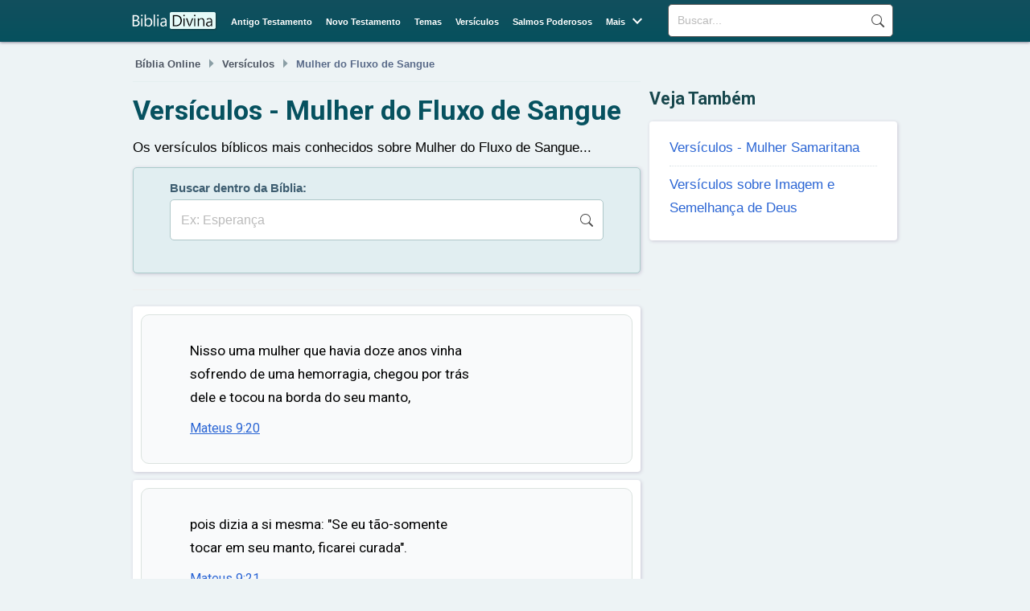

--- FILE ---
content_type: text/html; charset=UTF-8
request_url: https://bibliadivina.com.br/versiculo/mulher-fluxo-sangue
body_size: 3731
content:
<!DOCTYPE html>
<html lang="pt-BR">
<head>
    <meta charset="UTF-8">
    <link rel="dns-prefetch" href="//www.googletagmanager.com" />
    <link rel="preconnect" href="https://fonts.googleapis.com">
    <link rel="preconnect" href="https://fonts.gstatic.com" crossorigin> 
    <link rel="preconnect" href="https://www.google-analytics.com">
    <link rel="preconnect" href="https://static.bibliadivina.com" crossorigin>   
    <title>Versículos - Mulher do Fluxo de Sangue</title>
    <link rel='stylesheet' rel="preload" href="https://static.bibliadivina.com/img/fa/css/fontawesome.less.min.css" as="style" onload="this.onload=null;this.rel='stylesheet'">
    <link rel='stylesheet' rel="preload" href="https://fonts.googleapis.com/css2?family=Material+Symbols+Outlined&display=swap" as="style" onload="this.onload=null;this.rel='stylesheet'">
    <link rel='stylesheet' rel="preload" href="https://fonts.googleapis.com/css2?family=Roboto:wght@100;300;400;500;700;900&display=swap" as="style" onload="this.onload=null;this.rel='stylesheet'">
    <link rel='stylesheet' rel="preload" href="https://static.bibliadivina.com/css/btstp.less.min.css" as="style" onload="this.onload=null;this.rel='stylesheet'">
    <link rel='stylesheet' rel="preload" href="https://static.bibliadivina.com/css/general.css?v=6" as="style" onload="this.onload=null;this.rel='stylesheet'">
    <link rel='stylesheet' rel="preload" href="https://static.bibliadivina.com/css/thms_vs.css" as="style" onload="this.onload=null;this.rel='stylesheet'">
    <link rel="stylesheet" rel="preload" href="https://static.bibliadivina.com/css/pagination.css" as="style" onload="this.onload=null;this.rel='stylesheet'">
    <link rel="stylesheet" rel="preload" href="https://static.bibliadivina.com/css/widgets.css" as="style" onload="this.onload=null;this.rel='stylesheet'">
    <meta name="description" content="Os versículos bíblicos mais conhecidos sobre Mulher do Fluxo de Sangue...">
    <link rel="canonical" href="https://bibliadivina.com.br/versiculo/mulher-fluxo-sangue">
    <meta property="og:title" content="Versículos - Mulher do Fluxo de Sangue" />
    <meta property="og:type" content="website" />
    <meta property="og:url" content="https://bibliadivina.com.br/versiculo/mulher-fluxo-sangue" />
    <meta property="og:image" content="https://static.bibliadivina.com/img/content/nvi/bd-default.jpg" />
    <meta property="og:site_name" content="Bíblia Divina" />
    <meta property="og:description" content="" />
    <meta property="og:locale" content="pt_BR" />
    <meta property="fb:app_id" content="972687801044201">    
    <link rel="shortcut icon" href="/favicon.ico" type="image/x-icon">
    <link rel="icon" href="/favicon.ico" type="image/x-icon">
    <link rel="apple-touch-icon" sizes="180x180" href="/apple-touch-icon.png">
    <link rel="icon" type="image/png" sizes="32x32" href="/favicon-32x32.png">
    <link rel="icon" type="image/png" sizes="16x16" href="/favicon-16x16.png">
    <link rel="manifest" href="/site.webmanifest">
    <meta name="viewport" content="width=device-width, initial-scale=1.0">
    
    <script>
    function openNav() {
      document.getElementById("mySidenav").style.width = "250px";
    }

    function closeNav() {
      document.getElementById("mySidenav").style.width = "0";
    }
    </script>

    <!-- Google tag (gtag.js) -->
    <script async src="https://www.googletagmanager.com/gtag/js?id=G-83NJ7J8JQM"></script>
    <script>
      window.dataLayer = window.dataLayer || [];
      function gtag(){dataLayer.push(arguments);}
      gtag('js', new Date());

      gtag('config', 'G-83NJ7J8JQM');
    </script>    

    <script type="module">
    (async () => {
        if ('loading' in HTMLImageElement.prototype) {
            const images = document.querySelectorAll('img[loading="lazy"]');
            images.forEach(img => {
            img.src = img.dataset.src;
            });
        } else {
            const lazySizesCdn = await import('https://cdnjs.cloudflare.com/ajax/libs/lazysizes/5.3.2/lazysizes.min.js');
            lazySizes.init();   
        }
    })();
    </script>
    <script async src="https://static.bibliadivina.com/js/control.js"></script>
    
    <noscript><link rel="stylesheet" href="https://static.bibliadivina.com/css/btstp.less.css"></noscript>
    <noscript><link rel="stylesheet" href="https://static.bibliadivina.com/css/general.css"></noscript>

</head>
<body>
    <header id="main_bar">
    <div id="header_layer">
    <div id="logo">
        <a href="/"><div></div></a>
    </div>
    <div id="search_field">
    <form action="/buscar" method="get">
    <input type="search" name="q" placeholder="Buscar...">
    <input name="sf" value="head_search" type="hidden">
    <button type="submit">Buscar</button>
    </form>
    </div>
    <nav id="menu">
    <ul><li><a href="/antigo-testamento">Antigo Testamento</a></li> 
    <li><a href="/novo-testamento">Novo Testamento</a></li> 
    <li><a href="/temas">Temas</a></li> 
    <li><a href="/versiculos-biblicos">Versículos</a></li> 
    <li><a href="/salmos-poderosos">Salmos Poderosos</a></li> 
    <li class="menu-more"><span>Mais</span> <span class="menu-more-symbol material-symbols-outlined">&#xe5cf;</span>
    <ul class="mm-items">
    <li><a href="/palavra-do-dia">Palavra do Dia</a></li>   
    <li><a href="/versiculo-do-dia">Versículo do Dia</a></li>        
    <li><a href="/salmo-do-dia">Salmo do Dia</a></li>
    </ul>
    </li>
    <!--<li><a href="#">Histórias Bíblicas</a></li>--></ul>
    </nav>
    <div id="responsive_menu">
         <div id="sidenav" class="sidenav">
            <span style="cursor:pointer;color:#fff" class="closebtn" onclick="closeNav()">×</span>
            <a href="/">Bíblia</a>
            <a href="/antigo-testamento">Antigo Testamento</a>  
            <a href="/novo-testamento">Novo Testamento</a>  
            <a href="/temas">Temas</a>
            <a href="/versiculos-biblicos">Versículos</a>
            <a href="/salmos-poderosos">Salmos Poderosos</a>
            <a href="/palavra-do-dia">Palavra do Dia</a>            
            <a href="/versiculo-do-dia">Versículo do Dia</a>
            <a href="/salmo-do-dia">Salmo do Dia</a>
            <a href="/contato">Contato</a>
            <a href="/sobre">Sobre</a>
            <a href="/politica-de-privacidade">Política de Privacidade</a>
            <div class="mob_search">
                <form action=//buscar method="get">
                <input type="search" name="q" placeholder="Buscar...">
                <button type="submit">Buscar</button>
                <input name="sf" value="mob_search" type="hidden">
                </form> 
            </div>
        </div>
        <span class="menu_icon" onclick="openNav()">☰</span>
    </div>

    </div>  
        <script>
        function openNav() {
            document.getElementById("sidenav").style.width = "250px";
        }

        function closeNav() {
            document.getElementById("sidenav").style.width = "0";
        }
        </script>
    </header>
    <main>
        <article id="content">
            <header>
                <nav class="breadcrumbs" aria-label="Breadcrumb"><a href="/">Bíblia Online</a><span class="menu-more-symbol material-symbols-outlined">&#xe5df;</span><a href="/versiculos-biblicos">Versículos</a><span class="menu-more-symbol material-symbols-outlined">&#xe5df;</span>Mulher do Fluxo de Sangue</nav><h1>Versículos - Mulher do Fluxo de Sangue</h1>            </header>
            <div class="tp-intro">Os versículos bíblicos mais conhecidos sobre Mulher do Fluxo de Sangue...</div><style>

.loading_spinner {
	display:block;
    z-index: 1;
    text-align: center;
    position: absolute;
	left: 50%;
    top: 5%;
    transform: translate(-50%, -50%);
}
</style>

<div id="in-search">
<!--onclick="this.scrollIntoView()"-->
	<div class="adv_select">
	<label>Buscar dentro da Bíblia:</label>
		<form autocomplete="off" action="/buscar" method="get">
		<input required onclick="inputManager('click', this.id);" oninput="inputManager('input', this.id)" onblur="inputManager('blur', this.id)" id="vers-search" type="search" name="q" placeholder="Ex: Esperança">		
		<button type="submit">Buscar</button>
		</form>
		<div class="cntr">
			<div class="search_bl" class="test">
				<div class="sbox">
					<span class="loading_spinner"><img width="50" height="50" src="https://static.bibliadivina.com/img/layout/loader.gif"></span>
					<ul class="autocomplete"></ul>
				</div>
				<div id="selectVers"></div>
			</div>
		</div>		
	</div>
</div>
<hr><div class="citation-box whbox whbox-wrap-md citation-box shad2"><div class="citation-inbox"><p class="verse-content">Nisso uma mulher que havia doze anos vinha sofrendo de uma hemorragia, chegou por trás dele e tocou na borda do seu manto,</p><p class="verse-ref"><a href="/mateus-9-20">Mateus 9:20</a></p></div></div><div class="citation-box whbox whbox-wrap-md citation-box shad2"><div class="citation-inbox"><p class="verse-content">pois dizia a si mesma: "Se eu tão-somente tocar em seu manto, ficarei curada".</p><p class="verse-ref"><a href="/mateus-9-21">Mateus 9:21</a></p></div></div><div class="citation-box whbox whbox-wrap-md citation-box shad2"><div class="citation-inbox"><p class="verse-content">Voltando-se, Jesus a viu e disse: "Ânimo, filha, a sua fé a curou! " E desde aquele instante a mulher ficou curada.</p><p class="verse-ref"><a href="/mateus-9-22">Mateus 9:22</a></p></div></div><div class="citation-box whbox whbox-wrap-md citation-box shad2"><div class="citation-inbox"><p class="verse-content">E estava ali certa mulher que havia doze anos vinha sofrendo de uma hemorragia.</p><p class="verse-ref"><a href="/marcos-5-25">Marcos 5:25</a></p></div></div><div class="citation-box whbox whbox-wrap-md citation-box shad2"><div class="citation-inbox"><p class="verse-content">Ela padecera muito sob o cuidado de vários médicos e gastara tudo o que tinha, mas, em vez de melhorar, piorava.</p><p class="verse-ref"><a href="/marcos-5-26">Marcos 5:26</a></p></div></div><div class="citation-box whbox whbox-wrap-md citation-box shad2"><div class="citation-inbox"><p class="verse-content">Quando ouviu falar de Jesus, chegou-se por trás dele, no meio da multidão, e tocou em seu manto,</p><p class="verse-ref"><a href="/marcos-5-27">Marcos 5:27</a></p></div></div><div class="citation-box whbox whbox-wrap-md citation-box shad2"><div class="citation-inbox"><p class="verse-content">porque pensava: "Se eu tão-somente tocar em seu manto, ficarei curada".</p><p class="verse-ref"><a href="/marcos-5-28">Marcos 5:28</a></p></div></div><div class="citation-box whbox whbox-wrap-md citation-box shad2"><div class="citation-inbox"><p class="verse-content">Imediatamente cessou sua hemorragia e ela sentiu em seu corpo que estava livre do seu sofrimento.</p><p class="verse-ref"><a href="/marcos-5-29">Marcos 5:29</a></p></div></div><div class="citation-box whbox whbox-wrap-md citation-box shad2"><div class="citation-inbox"><p class="verse-content">No mesmo instante, Jesus percebeu que dele havia saído poder, virou-se para a multidão e perguntou: "Quem tocou em meu manto? "</p><p class="verse-ref"><a href="/marcos-5-30">Marcos 5:30</a></p></div></div><div class="citation-box whbox whbox-wrap-md citation-box shad2"><div class="citation-inbox"><p class="verse-content">Responderam os seus discípulos: "Vês a multidão aglomerada ao teu redor e ainda perguntas: ‘Quem tocou em mim? ’ "</p><p class="verse-ref"><a href="/marcos-5-31">Marcos 5:31</a></p></div></div><div class="citation-box whbox whbox-wrap-md citation-box shad2"><div class="citation-inbox"><p class="verse-content">Mas Jesus continuou olhando ao seu redor para ver quem tinha feito aquilo.</p><p class="verse-ref"><a href="/marcos-5-32">Marcos 5:32</a></p></div></div><div class="citation-box whbox whbox-wrap-md citation-box shad2"><div class="citation-inbox"><p class="verse-content">Então a mulher, sabendo o que lhe tinha acontecido, aproximou-se, prostrou-se aos seus pés e, tremendo de medo, contou-lhe toda a verdade.</p><p class="verse-ref"><a href="/marcos-5-33">Marcos 5:33</a></p></div></div><div class="citation-box whbox whbox-wrap-md citation-box shad2"><div class="citation-inbox"><p class="verse-content">Então ele lhe disse: "Filha, a sua fé a curou! Vá em paz e fique livre do seu sofrimento".</p><p class="verse-ref"><a href="/marcos-5-34">Marcos 5:34</a></p></div></div><div class="citation-box whbox whbox-wrap-md citation-box shad2"><div class="citation-inbox"><p class="verse-content">E estava ali certa mulher que havia doze anos vinha sofrendo de uma hemorragia e gastara tudo o que tinha com os médicos; mas ninguém pudera curá-la.</p><p class="verse-ref"><a href="/lucas-8-43">Lucas 8:43</a></p></div></div><div class="citation-box whbox whbox-wrap-md citation-box shad2"><div class="citation-inbox"><p class="verse-content">Ela chegou por trás dele, tocou na borda de seu manto, e imediatamente cessou sua hemorragia.</p><p class="verse-ref"><a href="/lucas-8-44">Lucas 8:44</a></p></div></div><div class="citation-box whbox whbox-wrap-md citation-box shad2"><div class="citation-inbox"><p class="verse-content">"Quem tocou em mim? ", perguntou Jesus. Como todos negassem, Pedro disse: "Mestre, a multidão se aglomera e te comprime".</p><p class="verse-ref"><a href="/lucas-8-45">Lucas 8:45</a></p></div></div><div class="citation-box whbox whbox-wrap-md citation-box shad2"><div class="citation-inbox"><p class="verse-content">Mas Jesus disse: "Alguém tocou em mim; eu sei que de mim saiu poder".</p><p class="verse-ref"><a href="/lucas-8-46">Lucas 8:46</a></p></div></div><div class="citation-box whbox whbox-wrap-md citation-box shad2"><div class="citation-inbox"><p class="verse-content">Então a mulher, vendo que não conseguiria passar despercebida, veio tremendo e prostrou-se aos seus pés. Na presença de todo o povo contou por que tinha tocado nele e como fora instantaneamente curada.</p><p class="verse-ref"><a href="/lucas-8-47">Lucas 8:47</a></p></div></div><div class="citation-box whbox whbox-wrap-md citation-box shad2"><div class="citation-inbox"><p class="verse-content">Então ele lhe disse: "Filha, a sua fé a curou! Vá em paz".</p><p class="verse-ref"><a href="/lucas-8-48">Lucas 8:48</a></p></div></div><div class="pagination pagination-lg"><li class="active"><span>1</span></li></div></article>
<section id="sidebar">
	<div class="popvers"><p>Veja Também</p>
		<ul class="whbox whbox-wrap-md shad2">
		<li><a href="/versiculo/mulher-samaritana">Versículos - Mulher Samaritana</a></li><li><a href="/versiculo/imagem-semelhanca-deus">Versículos sobre Imagem e Semelhança de Deus</a></li>		</ul>
	</div>
        </section>

        </main>
        <footer id="main_footer"><div id="general_footer"><div id="footer_align"><nav id="fixed_footer_links"><ul><li><a href="/politica-de-privacidade">Política de Privacidade</a></li><li><a href="/sobre">Sobre</a></li><li><a href="/contato">Contato</a></li></ul></nav><div id="copyright">© 2024 | bibliadivina.com.br</div></div></div></footer>

                <script>
            //Delay captcha

            document.addEventListener('DOMContentLoaded', function() {
                // Só carrega o script quando o usuário começa a preencher o formulário
                const form = document.querySelector('#newsmail,#email');
                if (form) {
                    form.addEventListener('focus', loadRecaptcha, { once: true });
                }
            });

            function loadRecaptcha() {
                const script = document.createElement('script');
                script.src = 'https://www.google.com/recaptcha/api.js';
                script.async = true;
                document.head.appendChild(script);
            }
        </script>
    </body>
</html>

--- FILE ---
content_type: text/css
request_url: https://static.bibliadivina.com/css/general.css?v=6
body_size: 2728
content:
h1, h2, h3, h4, h5, h6 {
    font-family: 'Roboto', sans-serif;
    color: #06515f;
    margin-top: 10px;
    margin-bottom: 13px;
}

p {
	font-family: 'Roboto', sans-serif;
}

h2, h3 {
	line-height:1.3;
}

body {
    font-size: 13pt;
    z-index:1;
    font-family: Rubik,Helvetica,Arial,sans-serif;
    padding: 0;
    margin: 0;
    background-color: #edf3f5;
    color:#000;
    line-height: 1.7;
}

ul {
    padding:0;
}

header#main_bar {
    width:100%;
    height:52px;
    background-color: #fff;
    /*background: linear-gradient(#4c4561, #393755);
    background: linear-gradient(#485a54, #3f5449);
    background: linear-gradient(#485a5a, #374845);
    background: linear-gradient(#0f4f4d, #054753);*/
    background: linear-gradient(#124f5d, #06515d);
    box-shadow: 0 0 4px 0 #4c4561;
    -webkit-box-shadow: 0 0 4px 0 #4c4561;
    -moz-box-shadow: 0 0 4px 0 #4c4561;
}

main {
    max-width: 1140px;
    min-height: calc(100vh - 105px);
    margin: 0 auto 0 auto;
    padding: 3px 5px 17px 5px;
}

article h1 {
    font-size: 34px !important;
    font-weight: 700;
}

#header_layer {
max-width:1140px;
text-align:center;  
margin-left:auto;
margin-right:auto;
}

#logo {
    position:relative;
    bottom:2px;
    display:inline-block;
    text-align:left;
    /*width: 15%;*/
    width: 10%;
    padding:0 5px;
    
}

#logo div {
    background: url("https://static.bibliadivina.com/img/layout/logo_sm_4.png") no-repeat;
    width:108px;
    height:25px;
    background-size: 108 25px;
    margin: 4px 0px 14px 0px;
    display:inline-block;
    position:relative;
    top:11px;
}


#search_field {
    position:relative;
    top: 5px;
    float:right;    
    display:inline-block;
    /*width: 57%;*/
    width: 32%;
    bottom:13px;
    padding: 0 15px;
}

form {
  color: #555;
  display: flex;
  padding: 2px;
  border: 1px solid currentColor;
  border-radius: 5px;
  margin: 0 0 0px;
  background:#fff
}

input[type="search"] {
  width:100%;
  border: none;
  background: transparent;
  margin: 0;
  padding: 5px 8px;
  font-size: 14px;
  color: inherit;
  border: 1px solid transparent;
  border-radius: inherit;
  
}


input[type="search"]::placeholder {
  color: #bbb;
}

button[type="submit"] {
  text-indent: -999px;
  overflow: hidden;
  width: 40px;
  padding: 0;
  margin: 0;
  border: 1px solid transparent;
  border-radius: inherit;
  background: transparent url("data:image/svg+xml,%3Csvg xmlns='http://www.w3.org/2000/svg' width='16' height='16' class='bi bi-search' viewBox='0 0 16 16'%3E%3Cpath d='M11.742 10.344a6.5 6.5 0 1 0-1.397 1.398h-.001c.03.04.062.078.098.115l3.85 3.85a1 1 0 0 0 1.415-1.414l-3.85-3.85a1.007 1.007 0 0 0-.115-.1zM12 6.5a5.5 5.5 0 1 1-11 0 5.5 5.5 0 0 1 11 0z'%3E%3C/path%3E%3C/svg%3E") no-repeat center;
  cursor: pointer;
  opacity: 0.7;
}

#responsive_menu {
    display: none;
    float:right;
}

#menu {
    position:relative;
    display:inline-block;
    text-align: center;
    /*width: 27%;*/
    width: 57%; 
    color:#fff;
    font-size:9pt;
    position:relative;
    bottom:12px;
    font-weight:bold;
    
}

#menu a {
    color:#fff;
    font-weight:bold;
}

#menu ul {
    padding:0;  
}

#menu li {
    display:inline;
    margin:0 7px;
}

#mob_menu {
    display: none;
}

li.menu-more {
  /*float: left;*/
  cursor: pointer;
  overflow: hidden;
  line-height: 0.2;
  border: none;
  outline: none;
  color: white;
  padding: 25px 0px;
  background-color: inherit;
  font-family: inherit;
  margin: 0; 
}

.mm-items {
  display: none;
  position: absolute;
  top:43px;
  right:0;
 /* background: linear-gradient(#4c4561, #393755); */
 background:#03393d;
  min-width: 180px;
  box-shadow: 0px 8px 16px 0px rgba(0,0,0,0.2);
  z-index: 1;
  transition: all .3s ease-in-out;
  border-radius: 4px;


}
.mm-items li {
    padding:10px;
}

.mm-items a {
  /*float: none;
  padding: 12px 16px;*/
  text-decoration: none;
  display: block;
  padding: 20px 0;
}

.menu-more:hover .mm-items {
  display: block;
  padding: 20px 0;
}
.mm-items a:hover {
    background: #044a4f;

}

.menu-more-symbol {
    position: relative;
    top: 8px;
}

#sidenav {
  height: 100%;
  width: 0;
  position: fixed;
  z-index: 1;
  top: 0;
  right: 0;
  background-color: #2b443f;
  overflow-x: hidden;
  transition: 0.5s;
  padding-top: 60px;
  text-align:left;
}

#sidenav a {
  padding: 8px 8px 8px 30px;
  text-decoration: none;
  font-size: 12pt;
  color: #fff;
  display: block;
  transition: 0.3s;
}

#sidenav a:hover {
  color: #f1f1f1;
}

#sidenav .closebtn {
  position: absolute;
  top: 0;
  right: 25px;
  font-size: 36px;
  margin-left: 50px;
}
.menu_icon {
    position: relative;
    top: 3px;
    font-size: 26px;
    cursor: pointer;
    color: #fff;
}

.mob_search {
    margin-top: 10px;
    padding: 0 15px;
}

#content {
    width: 66.8%;
    padding: 5px;
    display:inline-table;
}


.whbox {
    border-radius: 4px;
    background: #fff;
    margin-bottom:40px;
    -webkit-box-shadow: 3px 3px 6px 0px #c7ced5;

}

.shad2 {
    -webkit-box-shadow: 1px 1px 4px 0 #cac7d5 !important;
}

.whbox-wrap-lg {
    padding: 10px 50px 13px 50px;    
}

.whbox-wrap-lg2 {
    padding: 15px 40px 15px 40px;
}

.whbox-wrap-md {
    padding: 10px 25px 10px 25px;
}

.whbox-wrap-sm {
    padding: 15px;
}

.whbox-wrap-sq-md {
    padding: 35px;
}

.whbox-wrap-sq-md2 {
    padding: 25px;
}

.breadcrumbs {
    font-size: 9.5pt;
    border-bottom: 1px solid #e5efef;
    padding: 5px 5px 10px 3px;
    /* margin-bottom: 20px; */
    list-style: none;
    color: #5a6b89;
    font-weight: bold;
    position:relative;
    top: -7px;
}

.breadcrumbs a {
    color: #4e5663;
}

.breadcrumbs span {
    font-size: 20pt;
    color: #8a9ea5;
    font-weight: normal;
    position: relative;
}

section#sidebar {
    margin-top: 45px;
    width: 33.2%;
    display: inline-table;
    float:right;
    padding: 5px;
}

section#sidebar form {
    display: block;
    background: none;
    border: none;
}

#main_footer {
    width: 100%;
    font-size:10.3pt;
    margin-top: 30px;
    clear:both;
}

#main_footer a{
    color:#fff; 
}

#main_footer li {
    padding:0px 20px;
}

#footer_align {
    max-width: 1100px;
    margin: 0 auto 0 auto;
}

#fixed_footer_links {
    text-align:left;
    width:49.5%;
    display:inline-block;
    position:relative;
    top:5px;
}

#general_footer {
    width:100%;
    /*background: linear-gradient(#303b37, #3a4941);*/
    background: linear-gradient(#0b3b39, #032d35);
    height: auto;
    bottom: 0;
    margin: 0;
    padding:10px 0;
}

#general_footer li {
    margin-right:0px;
    display:inline-block;
}

#copyright {
    width:49.5%;
    text-align:right; 
    display:inline-block;
    position:relative;
    top:5px;
    color:#fff;
}

.newsletter {
    width: 98%;
    position: relative;
    top: 15px;
    float: right;
    max-width: 600px;
    padding: 25px 30px 10px 30px;
    /* box-shadow: 1px 1px 15px 0 #cac7d5; */
    /* -webkit-box-shadow: 1px 1px 3px 0 #cac7d5; */
    border: 1px solid #e5efef;
    border-radius: 6px;
    color: #083336;
    font-size: 11pt;
    clear: both;

}

.newsletter > .news-question {
    font-size: 12.5pt;
    font-weight: bold;
    line-height: 1.2;
    color: #06515f;
}

input#newsmail {
    width: 100%;
    display: block;
    border: 1px solid #81a7a9;
    border-radius: 4px;
    padding: 12px 10px;
    font-size: 12pt;
    background: #f1fdff;
}
#newsbtnok {
    width: 100%;
    font-size: 9.5pt;
    font-weight: bold;
    /* background: #4b665e; */
    border: none;
    color: #fff;
    display: block;
    border-radius: 4px;
    padding: 13px 10px;
    margin: 5px 0;
    background: #1c6a83;
    color: #fff;
    box-shadow: #233f4266 0 2px 4px, #233f4266 0 7px 13px -3px, #46747966 0 -3px 0 inset;
}

input[type=submit] {
    -webkit-appearance: button;
    cursor: pointer;
}

p.news-consent {
    font-size: 10pt;
    margin-top: 12px;
    display: block;
}

ul {
    list-style: none;
}
section li {
    margin: 10px 0;
}

.popvers li {
    margin: 8px 0;
    padding: 0 0 8px 0;
}

.popvers p {
    font-weight: bold;
    font-size: 16pt;
    color: #18474d;
}

.popvers li:not(:last-child), .booklist li:not(:last-child) {
    border-bottom: 1px dotted #d7e0e3;
}

.grecaptcha-badge {
    visibility: hidden;
}

@media only screen and (max-width: 1445px) {
    main {
        max-width: 970px;       
    }
    #header_layer {
        max-width: 970px;
    }
    
    #logo {
        width:12%;
    }
    #menu {
        width:55%;
        font-size: 8pt;
    }

    .newsletter {
        padding: 20px 25px 0px 25px;
    }

}

@media only screen and (max-width: 975px) {
    main {
        padding: 0 30px;        
    }

    #content {
        display:block;
        width:100%;
    }

    #header_layer {
        padding: 0 30px;
    }
    header#main_bar {
        height: 92px;
    }
    #logo {
        float: left;
    }
    
    #menu {
        width: 100%;
        background: #0b4648;
        bottom: 1px;
        clear:both;
    }

    section#sidebar {
        margin-top:0;
        width: 100%;
        display: block;
        float:none;
    }

    .newsletter {
        bottom:50px;
        display:block;
        width:100%;
        max-width: 100%;
        float:none;
        padding: 40px 60px 30px 60px;
        margin: 0;
    }

}

@media only screen and (max-width: 767px) {

    main {
        padding: 0 15px;
    }       

    header#main_bar {
        height:52px;
    }


    #menu {
        display:none;
    }
    #responsive_menu {
        display: inline-block;
        width: 9%;
    }
    #search_field {
        display:none;
    }
    .breadcrumbs {
        font-size: 9pt;
    }
    
    #general_footer li {
        display:block;
        margin:10px 0;
    }

}
@media only screen and (max-width: 550px) {

    main {
        padding: 0 12px;
    }
    
    #header_layer {
        padding: 0 15px;
    }
    .breadcrumbs span {
        margin: 0 5px;
        font-size: 15pt;
    }

    .booklist {
        width:49.9%;
    }
    .newsletter {
        padding: 30px 30px 20px 30px;   
    }
}

@media only screen and (max-width: 370px) {
    main {
        padding: 0 6px;
    }
    .breadcrumbs {
        font-size: 8.3pt;
    }
    .breadcrumbs span {
        margin: 0 3px;
        font-size: 15pt;
    }
    
}

--- FILE ---
content_type: text/css
request_url: https://static.bibliadivina.com/css/thms_vs.css
body_size: 154
content:
.citation-box {
    /*background: #f9f9f9;*/
    margin: 10px 0;
    /*box-shadow: 1px 1px 3px 0 #d7d7d7;
    -webkit-box-shadow: 1px 1px 2px 0 #d7d7d7;
    border-bottom: 1px solid #d7d7d7;
    border-right: 1px solid #d7d7d7;*/
    border-radius: 4px;
    padding: 10px;
}
.verse-ref {
    font-size:12pt;
    /*padding: 0 0 20px 60px;   
    float:right;*/
}

.verse-content {
    /*padding: 20px 200px 0px 60px;*/
}

.verse-ref a {
    text-decoration: underline;
}


.citation-inbox {
    font-size:13pt;
    border-radius: 10px;
    background: #f9fafb;
    padding: 30px 200px 20px 60px;
    border: 1px solid #dbe3df;
    /*border-left: 1px solid #dfdfdf;*/
}

@media only screen and (max-width: 1445px) {



}

@media only screen and (max-width: 975px) {
 
    

}

@media only screen and (max-width: 767px) {

    
    .citation-inbox {
        padding: 30px 60px 20px 60px;
    
    }
    

}

@media only screen and (max-width: 550px) {


    .citation-inbox {
        font-size: 13pt;
        padding: 30px 40px 20px 40px;
    }
    
 
    #in-search {
        padding: 10px 10px 30px 10px;
    }



}


@media only screen and (max-width: 370px) {

    
    .citation-inbox {
        padding: 20px 30px 10px 30px;
    }
    
    .citation-box {
        padding: 7px 7px 7px 0;
    }
    
    
}



@media only screen and (max-width: 330px) {


}

--- FILE ---
content_type: text/css
request_url: https://static.bibliadivina.com/css/widgets.css
body_size: 324
content:
#in-search {
    border: 1px solid #abcbcb;
    border-radius: 5px;
    box-shadow: 1px 1px 15px 0 #cac7d5;
    -webkit-box-shadow: 1px 1px 4px 0 #cac7d5;
 	margin-top: 10px;
    background: #e1eef1;
    padding: 10px 20px 40px 20px;   
}


#in-search label {
    font-size: 11pt;
    font-weight: 700;
    color: #3e5e71;
}

#in-search form {
	border: 1px solid #afc7c9;
	border-radius: 5px;
}

#in-search input{
	padding: 8px 10px;
	font-size: 12pt;
	
}

#in-search ul{
	margin:0;
}

.adv_select {
    width: 100%;
    position: relative;
    display: inline-block;
    padding: 0 25px;	
}

.cntr {
	position: relative;
}


.sbox {
    z-index:1;
    position: absolute; 
    overflow: scroll;
    overflow-x: hidden;
    width: 100%;
    max-height: 400px;
    display: none;
    background: #fff;
    font-size: 13pt;
    border: 1px solid #e0e6ee;  
}

.sbox ul{
    /*padding:10px;*/
}

.autocomplete li {
    cursor: pointer;
    border-bottom: 1px dotted #e0e6ee;
}

.autocomplete a {
    display:block;
    padding: 10px 10px 10px 20px;
    text-decoration:none;
}

.autocomplete li:hover {
    background:#56848d;
    color:#fff;
}
.autocomplete li:hover a{
    color:#fff;
}

.nl-success {
    font-size: 12pt;
}



@media only screen and (max-width: 1445px) {



}

@media only screen and (max-width: 975px) {
 
    

}

@media only screen and (max-width: 767px) {

    
    .citation-inbox {
        padding: 30px 60px 20px 60px;
    
    }
    

}

@media only screen and (max-width: 550px) {
 
    #in-search {
        padding: 10px 10px 30px 10px;
    }



}


@media only screen and (max-width: 370px) {
    
    
}



@media only screen and (max-width: 330px) {


}

--- FILE ---
content_type: application/javascript
request_url: https://static.bibliadivina.com/js/control.js
body_size: 4100
content:

//Url control
currentUrl = window.location.href;
if (currentUrl.indexOf('/public') != -1) {
    pub = "/public_html";
    originUrl = currentUrl.split(pub)[0] + pub;
} else {
    originUrl = "https://" + window.location.hostname;
}


//Toggles

function toggle(id) {
    //console.log(id);
    var verseDiv = document.querySelector('#' + id + '');
    var verseDetails = verseDiv.querySelector('.verse-details');
    
    if (id === 'versicle-main') {
        var verseExpl = verseDiv.querySelector('.verse-expl-main');
        var explClassName = 'verse-expl-h';
    } else {
        var verseExpl = verseDiv.querySelector('.verse-expl');
        var explClassName = 'verse-expl-s';
    }
    verseExpl.classList.toggle(explClassName);
    
    if (window.getComputedStyle(verseExpl, null).display === 'block') {
        verseDetails.innerHTML = '&#xe5ce';
    } else {
        verseDetails.innerHTML = '&#xe5cf';
    }
}

function toggle2(id) {
    //console.log(id);
    var verseDiv = document.querySelector('#' + id + '');
    var verseDetails = verseDiv.querySelector('.verse-details');
    
    var verseExpl = verseDiv.querySelector('.verse-image');     
    var explClassName = 'image-hide';


    verseExpl.classList.toggle(explClassName);
    
    if (window.getComputedStyle(verseExpl, null).display === 'block') {
        verseDetails.innerHTML = '&#xe5ce';
    } else {
        verseDetails.innerHTML = '&#xe5cf';
    }
}

//Social
let socialBtns = document.querySelectorAll(".social button");
let optsArr = {};
optsArr[0] = {};
socialBtns.forEach(function(btn) {
    btn.addEventListener("click", function() {
        classEl = this.className;
        //console.log(classEl);
        
        message = this.closest('.versicle');
        //console.log(message);
        dataUrl = message.getAttribute('data-url');
        dataRef = message.getAttribute('data-ref');
        dataRefId = message.id;
        dataRefCl = message.className;
        dataRefClSp = dataRefCl.split(' ');
        /*dataRefCt = dataRefClSp[1];
        dataPg = dataRefClSp[2];
        dataPs = dataRefClSp[3];*/
        dataContent = document.getElementById(dataRefId);
        dataTxtEl = dataContent.querySelector('p.versebox');


        if (classEl.indexOf('social-btn') != -1) {
            action = 'share';
            dataTitle = '';
            dataTxt = dataTxtEl.innerHTML;
            dataTxt = dataTxt.replace(/(<br>)/g, '%0D%0A');

            //dataId = this.closest('div.message').querySelector('.msg-content').getAttribute('data-url');
            //dataUrl = this.closest('div.message').querySelector('.msg-content').getAttribute('data-url');

            if (classEl.indexOf('whatsapp') != -1) {
                window.open('https://api.whatsapp.com/send?text='+dataUrl);
            }
            if (classEl.indexOf('facebook') != -1) {
                window.open('https://www.facebook.com/sharer/sharer.php?u='+dataUrl);
            }
            if (classEl.indexOf('twitter') != -1) {
                
                dataTxtShort = dataTxt.slice(0, 150) + ' (...)';

                window.open('https://twitter.com/intent/tweet?url='+dataUrl+'&text='+dataTxtShort);
            }
            if (classEl.indexOf('envelope') != -1) {
                window.open('mailto:?subject='+dataRef+'&body='+dataTxt +'%0D%0A%0D%0A'+ dataUrl+'%0D%0A%0D%0A');
            }
        } else if (classEl.indexOf('copytxt') != 1) {
            action = 'copy';
            var id = this.id;
            //console.log(id);
            //var msgid = 'msg-' + id;
            var r = document.createRange();
            r.selectNode(dataTxtEl);
            window.getSelection().removeAllRanges();
            window.getSelection().addRange(r);
            try {
                document.execCommand('copy');
                //window.getSelection().removeAllRanges();
                //console.log('Copied: ' + r);
                btn = document.getElementById(id);
                btn.setAttribute('class','copied');
                btn.innerText = 'copiado!';
                
            } catch (err) {
                btn.innerText = 'erro!';
                //console.log('Unable to copy!');
            }

            setTimeout (function(){
                document.querySelectorAll('.copied').forEach(element => {
                    element.innerText = 'copiar';
                    element.removeAttribute('class');
                });
            }, 5000);
        }
        
        if (typeof action !== 'undefined') {
            //ctId = document.querySelector('.content').id;
            optsArr[0]['source'] = 'social';
            optsArr[0]['act'] = action;
            optsArr[0]['vs'] = parseInt(dataRefId.replace('versicle-',''));
            //optsArr[0]['pg'] = dataPg;
            //optsArr[0]['ps'] = dataPs;

            return new Promise(resolve => {
                var link = 'https://bibliadivina.com.br/social.php';
                var xhr = new XMLHttpRequest();
                xhr.open('POST', link, true);
                xhr.setRequestHeader('Content-Type', 'application/json; charset=UTF-8');
                xhr.send(JSON.stringify(optsArr));
            });
            
        }
        
    });
});

//Daily

function updateOptions(id) {
    autoindex = 0;
    lists = versContJs; 
  
  //myselect.style.display = 'none';

    // Filter the result array based on the input value
    const filterVersCont = Object.keys(lists).filter(list =>
    list.normalize("NFD").replace(/[\u0300-\u036f]/g, "").toLowerCase().includes(input.value.normalize("NFD").replace(/[\u0300-\u036f]/g, "").toLowerCase())
    );
    //console.log(filterVersCont);

    autocomplete[autoindex].innerHTML = "";

    filterVersCont.forEach(list => {
    const option = document.createElement("li");
    option.innerHTML = '<a href="'+lists[list]+'">'+list+'</a>';
    option.addEventListener("click", () => {
        //console.log(list);
        //console.log(lists[list]);
        input.value = list;
        myselect.value = lists[list];
        //console.log(id);
        //versContDiv.innerHTML = '<li><a href="'+lists[list]+'">'+list+'</a></li>';
    });
    //console.log(option);
    autocomplete[autoindex].appendChild(option);
  });

  // Show the autocomplete element
  //autocomplete[autoindex].style.display = versContJs.length > 0 ? "block" : "none";

    //return false;

}

async function inputManager(event,id) {
    input = document.querySelector('#'+id+'');
    autocomplete = document.querySelectorAll(".autocomplete");
    var isLoaded = document.querySelectorAll('.autocomplete.loaded');
    var versContDiv = document.querySelector('ul.autocomplete');
    var sbox = document.querySelector('.sbox');
    
    var loading = document.getElementsByClassName('loading_spinner')[0];

    
    if (isLoaded.length === 0) {
        loading.style = 'display:block';
        sbox.style = 'display:block';

        optsArr = {};
        optsArr[0] = {};
        optsArr[0]['source'] = id;

        return new Promise(resolve => {
            var link = originUrl + '/data.php';
            var xhr = new XMLHttpRequest();
            xhr.open('POST', link, true);
            xhr.setRequestHeader('Content-Type', 'application/json; charset=UTF-8');
            var sir = setInterval(() => {
                if (xhr.readyState === 4 && xhr.status === 200) {
                    response = JSON.parse(xhr.response);
                    //response = xhr.response;
                    if (response != '') {
                        //console.log(response);
                        clearInterval(sir);
                        resolve(response);
                        versContJs = response;
                        loading.style.display='none';
                        
                        versContOpt = '';
                        Object.entries(versContJs).forEach(([k,v]) => {
                            versContOpt = versContOpt + '<li><a href="/'+ v +'">'+ k +'</a></li>';
                        });
                        
                        versContDiv.innerHTML = versContOpt;
                        versContDiv.classList.add('loaded');

                    }
                    return;
                }
            }, 100);
            xhr.send(JSON.stringify(optsArr));
        });
    } else {
        switch (event) {
            case 'blur':
                setTimeout(() => {
                    //versContDiv.innerHTML = "";
                    //sbox.style = 'display:none';
                }, 200);
                break;
            case 'click':

                setTimeout(() => {

                    if (sbox.style.display !== 'block' && input.value === '') {
                        versContDiv.innerHTML = versContOpt;
                        sbox.style = 'display:block';
                    } else {
                        sbox.style = 'display:block';
                    }
                }, 300);

                break;
            case 'input':
                updateOptions(id);
                break;
        }
    }

    document.addEventListener("click", function () {
        sbox.style.display = 'none';
    });
}

async function verseGen(id) {
    
    var loading = document.getElementsByClassName('loading_spinner')[0];
    loading.style.display = 'block';
    newVerse = document.getElementById('new-verse');

    newVerseBtn = document.getElementsByClassName('new-verse')[0];
    newVerseBtn.style.opacity = '0%';
    newVerseBtn.style.pointerEvents = 'none';

    optsArr = {};
    optsArr[0] = {};
    optsArr[0]['source'] = id;

    return new Promise(resolve => {
        var link = originUrl + '/data.php';
        var xhr = new XMLHttpRequest();
        xhr.open('POST', link, true);
        xhr.setRequestHeader('Content-Type', 'application/json; charset=UTF-8');
        var sir = setInterval(() => {
            if (xhr.readyState === 4 && xhr.status === 200) {
                //response = JSON.parse(xhr.response);
                response = xhr.response;
                if (response != '') {
                    //console.log(response);
                    clearInterval(sir);
                    resolve(response);
                    info = '<p class="new-verse-info">Novo versículo:</p>';
                    newVerse.innerHTML = info + response;
                    
                    newVerseBtn.style.opacity = '100%';
                    newVerseBtn.style.pointerEvents = 'auto';   
                    loading.style.display = 'none';
                

                }
            }
        }, 100);
        xhr.send(JSON.stringify(optsArr));
    });

}

function readMore() {
    readm_cl = document.querySelector('.readmore');
    readm_btn = document.querySelector('.read-btn');
    readm_cl.classList.remove('readmore');
    readm_btn.remove();

}
currentUrl = window.location.href;
currentUrlSpl = currentUrl.split("/");
currentUrlLen = currentUrlSpl.length;
if (!isNaN(currentUrlSpl[currentUrlLen - 1])) {
    currentUrlSpl.pop();
}

async function getData(id,ref) {
    //console.log('ok');
    tmId = 'tm-' + id;
    vmore = "";

    themeDiv = document.getElementById(tmId);
    versQtd = themeDiv.querySelectorAll('.'+ref+'').length;
    versDiv = themeDiv;

    versTpl = versDiv.getAttribute('data-tpl');


    if (ref === 'th-list'){
        vmore = tmId;
    }
    
    currentUrl = window.location.href;
    optsArr = {};
    optsArr[0] = {};
    optsArr[0]['source'] = 'loadvers';
    optsArr[0]['offset'] = versQtd;
    optsArr[0]['ref'] = id;
    optsArr[0]['tpl'] = versTpl;    
    return new Promise(resolve => {
        var link = originUrl + '/data.php';
        var xhr = new XMLHttpRequest();
        xhr.open('POST', link, true);
        xhr.setRequestHeader('Content-Type', 'application/json; charset=UTF-8');
        var itv = 0;
        
        viewDiv = document.getElementsByClassName('view-more ' + vmore + '')[0];
        divClass = document.getElementsByClassName(tmId)[0];
        loading = divClass.querySelector('.loading_spinner');
        loading.style.display='inline-block';
        btn = divClass.querySelector('.btns');
        btn.style.opacity = '0%';
        btn.style.pointerEvents = 'none';

        var sir = setInterval(() => {
            itv++;
            if (xhr.readyState === 4 && xhr.status === 200) {
                //var res = JSON.parse(xhr.response);
                response = xhr.response;
                spl = response.split('[#]');
                versicles = spl[0];
                status = spl[1];

                if (response.indexOf('content') !== -1) {

                    /*loading.style.display='none';
                    cform.style.opacity = '100%';
                    cform.style.pointerEvents = 'auto';*/
                    versDiv.innerHTML += versicles;
    
                } else {
                    //console.log(response);
                    //loading.innerHTML = '<p>Não foi possível adicionar este conteúdo.</p> <p>Erro:<br> ' + response + '</p>';
                }
                if (status === '1') {
                    viewDiv.remove();
                }
                
                loading.style.display='none';
                btn.style.opacity = '100%';
                btn.style.pointerEvents = 'auto';
                
                clearInterval(sir);
                resolve(response);
                return;
            }

            if (itv > 200) {
                clearInterval(sir);
                resolve(response);                          
            }
        }, 300);
        //console.log(optsArr);
        xhr.send(JSON.stringify(optsArr));
    });
        
}

//Newsletter
async function newsl() {

    newsDv = document.querySelector('.newsletter');
    allOpts = newsDv.querySelectorAll('.contact-opt');
    optsArr = {};
    optsArr[0] = {};
    optsArr[0]['source'] = 'newsletter';

    loading = newsDv.querySelector('.loading_spinner');
    wrapper = newsDv.querySelector('.wrapper');

    for (a = 0; a < allOpts.length; ++a) {
        optId = allOpts[a].id;
        optVal = allOpts[a].value;
        elem = document.getElementById(optId);
        required = allOpts[a].required;
        
        if (elem.getBoundingClientRect().height > 0) {
            
            optsArr[0][optId] = optVal;
            
            if (optId === 'newsmail') {
                var filter = /^([a-zA-Z0-9_ .+-])+\@(([a-zA-Z0-9 -])+\.)+([a-zA-Z0-9 ]{2,4})+$/;
                if (!filter.test(optVal)) {
                    optVal = null;
                    optName = 'e-mail';
                }
            }

            if (required) {
                if (optVal === '') {
                    error = true;
                    errorMessage = 'O campo acima não pode estar vazio!';
                } else if (optVal === null) {
                    error = true;
                    errorMessage = 'O '+ optName +' acima é inválido!';
                } else {
                    error = false;
                    wrapper.style.opacity = '20%';
                    wrapper.style.pointerEvents = 'none';                     
                    loading.style.display = "block";

                }

                if (error) {
                    if (elem.nextElementSibling.className !== 'error') {
                        elem.style = 'border: 1px solid red';
                        elem.insertAdjacentHTML('afterend','<span class="error">'+ errorMessage +'</span>');
                    }
                } else if (elem.nextElementSibling.className === 'error') {
                    elem.style = '';
                    elem.nextElementSibling.remove();
                }
            }

        }
            //console.log(error);
    }

    async function gtok() {
        return new Promise(resolve => {
            var sir = setInterval(() => {
                gtoken = grecaptcha.getResponse();
                response = gtoken;
                if (response != '') {
                    clearInterval(sir);
                    resolve(response);
                    //console.log(response);
                }
            }, 100);
        });
    }
    await gtok();

    optsArr[0]['gtoken'] = gtoken;
    errorDivs = document.getElementsByClassName('error');
    
    if (errorDivs.length > 0) {
        alert('Corrija os erros em vermelho antes de continuar!');
        return false;
    } else {
        return new Promise(resolve => {
            var link = originUrl + '/messaging.php';
            var xhr = new XMLHttpRequest();
            xhr.open('POST', link, true);
            xhr.setRequestHeader('Content-Type', 'application/json; charset=UTF-8');
            var sir = setInterval(() => {
                        if (xhr.readyState === 4 && xhr.status === 200) {
                            //var res = JSON.parse(xhr.response);
                            response = xhr.response;
                            if (response.indexOf('Success!') !== -1) {
                                //console.log(response);
                                newsDv.innerHTML = '<div class="nl-success"><p><strong>Inscrição realizada com sucesso!</strong></p><p> A partir de agora você poderá receber lindas mensagens bíblicas no e-mail: <br><b>'+optsArr[0]['newsmail']+'</b></p>';
                            } else {
                                //console.log(response);
                                newsDv.innerHTML = '<div class="nl-success"><p>'+response+'</p>';
                            }
                            clearInterval(sir);
                            resolve(response);
                        }
            }, 100);
            //console.log(optsArr);

            xhr.send(JSON.stringify(optsArr));
        });
    }

    grecaptcha.reset();
    return false;
}
